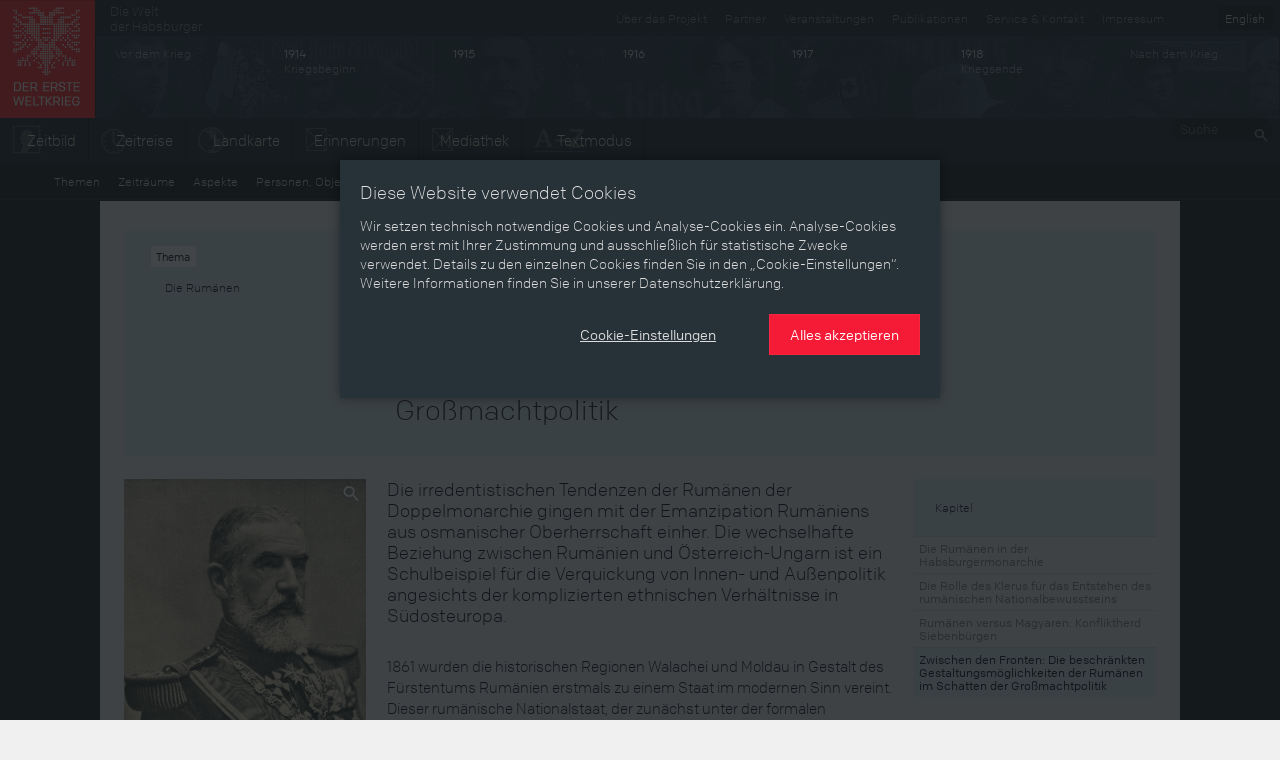

--- FILE ---
content_type: text/html; charset=utf-8
request_url: https://ww1.habsburger.net/de/kapitel/zwischen-den-fronten-die-beschraenkten-gestaltungsmoeglichkeiten-der-rumaenen-im-schatten
body_size: 10497
content:
<!DOCTYPE html>
<html lang="de">
<head>
  <meta charset="utf-8">
  <meta name="apple-mobile-web-app-capable" content="yes">
  <meta name="apple-mobile-web-app-status-bar-style" content="black-translucent">
  <meta name="viewport" content="width=device-width, initial-scale=1">
  <link rel="image_src" href="" />
  <meta charset="utf-8" />
<meta name="viewport" content="width=device-width" />
<meta http-equiv="ImageToolbar" content="false" />
<meta name="description" content="Die irredentistischen Tendenzen der Rumänen der Doppelmonarchie gingen mit der Emanzipation Rumäniens aus osmanischer Oberherrschaft einher. Die wechselhafte Beziehung zwischen Rumänien und Österreich-Ungarn ist ein Schulbeispiel für die Verquickung von Innen- und Außenpolitik angesichts der komplizierten ethnischen Verhältnisse in Südosteuropa." />
<meta name="generator" content="Drupal 7 (http://drupal.org)" />
<link rel="canonical" href="https://ww1.habsburger.net/de/kapitel/zwischen-den-fronten-die-beschraenkten-gestaltungsmoeglichkeiten-der-rumaenen-im-schatten" />
<link rel="shortlink" href="https://ww1.habsburger.net/de/node/4204" />
<meta property="og:site_name" content="Der Erste Weltkrieg" />
<meta property="og:type" content="article" />
<meta property="og:url" content="https://ww1.habsburger.net/de/kapitel/zwischen-den-fronten-die-beschraenkten-gestaltungsmoeglichkeiten-der-rumaenen-im-schatten" />
<meta property="og:title" content="Zwischen den Fronten: Die beschränkten Gestaltungsmöglichkeiten der Rumänen im Schatten der Großmachtpolitik" />
<meta property="og:description" content="Die irredentistischen Tendenzen der Rumänen der Doppelmonarchie gingen mit der Emanzipation Rumäniens aus osmanischer Oberherrschaft einher. Die wechselhafte Beziehung zwischen Rumänien und Österreich-Ungarn ist ein Schulbeispiel für die Verquickung von Innen- und Außenpolitik angesichts der komplizierten ethnischen Verhältnisse in Südosteuropa." />
<meta property="og:updated_time" content="2014-08-17T16:49:01+02:00" />
<meta property="article:published_time" content="2014-06-16T22:06:07+02:00" />
<meta property="article:modified_time" content="2014-08-17T16:49:01+02:00" />
<meta name="dcterms.title" content="Zwischen den Fronten: Die beschränkten Gestaltungsmöglichkeiten der Rumänen im Schatten der Großmachtpolitik" />
<meta name="dcterms.creator" content="Martin Mutschlechner" />
<meta name="dcterms.description" content="Die irredentistischen Tendenzen der Rumänen der Doppelmonarchie gingen mit der Emanzipation Rumäniens aus osmanischer Oberherrschaft einher. Die wechselhafte Beziehung zwischen Rumänien und Österreich-Ungarn ist ein Schulbeispiel für die Verquickung von Innen- und Außenpolitik angesichts der komplizierten ethnischen Verhältnisse in Südosteuropa." />
<meta name="dcterms.date" content="2014-06-16T22:06+02:00" />
<meta name="dcterms.type" content="Text" />
<meta name="dcterms.format" content="text/html" />
<meta name="dcterms.identifier" content="https://ww1.habsburger.net/de/kapitel/zwischen-den-fronten-die-beschraenkten-gestaltungsmoeglichkeiten-der-rumaenen-im-schatten" />
<meta name="dcterms.language" content="de" />
  <title>Zwischen den Fronten: Die beschränkten Gestaltungsmöglichkeiten der Rumänen im Schatten der Großmachtpolitik | Der Erste Weltkrieg</title>
  <link type="text/css" rel="stylesheet" href="https://ww1.habsburger.net/files/css/css_Q8bk26IpUQB1iiHLZDY1EsPZWYSilSLashJtLsCuXJA.css" media="all" />
<link type="text/css" rel="stylesheet" href="https://ww1.habsburger.net/files/css/css_zQD8wpm8c7JhsYsi76vg7quvIQJ5Ir21QEuBKpPFGiY.css" media="all" />
<link type="text/css" rel="stylesheet" href="https://ww1.habsburger.net/sites/all/themes/zurb-foundation/css/apps.css?rwvge3" media="all" />
  <script type="text/javascript" src="//ajax.googleapis.com/ajax/libs/jquery/1.7.2/jquery.min.js"></script>
<script type="text/javascript">
<!--//--><![CDATA[//><!--
window.jQuery || document.write("<script src='/sites/all/modules/jquery_update/replace/jquery/1.7/jquery.min.js'>\x3C/script>")
//--><!]]>
</script>
<script type="text/javascript" src="https://ww1.habsburger.net/files/js/js_38VWQ3jjQx0wRFj7gkntZr077GgJoGn5nv3v05IeLLo.js"></script>
<script type="text/javascript">
<!--//--><![CDATA[//><!--
var NID = 4204
//--><!]]>
</script>
<script type="text/javascript" src="https://ww1.habsburger.net/files/js/js_5A80Pbv4UCdwwZsupDQE8KXOmYRp2Dy_q7RSnDU6q6o.js"></script>
<script type="text/javascript" src="https://ww1.habsburger.net/files/js/js_Zel2aV9T9vHoBj2Vvoz0eGpq677DyW27_xwPqj8IMQA.js"></script>
<script type="text/javascript">
<!--//--><![CDATA[//><!--
jQuery.extend(Drupal.settings, {"basePath":"\/","pathPrefix":"de\/","ajaxPageState":{"theme":"zurb_foundation","theme_token":"JboJ_YRgJOKSzn5iDX_968Sy7iOkYoYQj8B80ff-CQQ","js":{"sites\/all\/themes\/zurb-foundation\/javascripts\/imagesloaded.pkgd.min.js":1,"sites\/all\/themes\/zurb-foundation\/javascripts\/jquery.lazyload.min.js":1,"sites\/all\/themes\/zurb-foundation\/javascripts\/foundation.min.js":1,"sites\/all\/themes\/zurb-foundation\/javascripts\/zoomable.js":1,"sites\/all\/themes\/zurb-foundation\/javascripts\/zoom.js":1,"sites\/all\/themes\/zurb-foundation\/javascripts\/app.js":1,"sites\/all\/themes\/zurb-foundation\/javascripts\/gdpr-cookies.js":1,"\/\/ajax.googleapis.com\/ajax\/libs\/jquery\/1.7.2\/jquery.min.js":1,"0":1,"misc\/jquery-extend-3.4.0.js":1,"misc\/jquery-html-prefilter-3.5.0-backport.js":1,"misc\/jquery.once.js":1,"misc\/drupal.js":1,"1":1,"public:\/\/languages\/de_uNabGIZspzxrwqngh4BBvWwHXy0uDK5UjqjzjdHNGWU.js":1,"sites\/all\/modules\/video\/js\/video.js":1,"sites\/all\/themes\/zurb-foundation\/javascripts\/waterfall.js":1,"sites\/all\/themes\/zurb-foundation\/javascripts\/vendor\/custom.modernizr.js":1,"sites\/all\/themes\/zurb-foundation\/javascripts\/vendor\/jquery.cookie.js":1,"sites\/all\/themes\/zurb-foundation\/javascripts\/vendor\/placeholder.js":1},"css":{"sites\/all\/modules\/date\/date_api\/date.css":1,"sites\/all\/modules\/itweak_upload\/itweak_upload.css":1,"sites\/all\/modules\/views\/css\/views.css":1,"sites\/all\/modules\/ckeditor\/css\/ckeditor.css":1,"sites\/all\/modules\/ctools\/css\/ctools.css":1,"sites\/all\/modules\/video\/css\/video.css":1,"sites\/all\/modules\/biblio\/biblio.css":1,"sites\/all\/themes\/zurb-foundation\/css\/normalize.css":1,"sites\/all\/themes\/zurb-foundation\/css\/apps.css":1}},"urlIsAjaxTrusted":{"\/de\/erinnerungen\/fotografien-aus-der-hinterlassenschaft-von-theodor-gribovski?page=10":true}});
//--><!]]>
</script>
  <!-- HTML5 element support for IE6-8 -->
  <!--[if lt IE 9]>
    <script src="http://html5shiv.googlecode.com/svn/trunk/html5.js"></script>
  <![endif]-->
  <script type="text/javascript" src="//use.typekit.net/gej5xus.js"></script>
  <script type="text/javascript">try{Typekit.load();}catch(e){}</script>
</head>
<body class="html not-front not-logged-in no-sidebars page-node page-node- page-node-4204 node-type-kapitel i18n-de lang-de section-kapitel section-node-view user-0" >
    
<div id="page">

  
<header class="v1 top-bar" id="main-header">
  <div class="row-table">
    <div class="col first">
      <div id="site-name">
                <a class="brand" href="/de" title="Startseite">
          <img src="/files/ewk_logo_de_fin.png" alt="Startseite" width="95" height="118"/>
        </a>
        
      </div>
    </div>
    <div class="col second hide-for-small">
      <ul class="language-switcher-locale-url"><li class="de first active"><a href="/de/kapitel/zwischen-den-fronten-die-beschraenkten-gestaltungsmoeglichkeiten-der-rumaenen-im-schatten" class="language-link active" xml:lang="de" title="Zwischen den Fronten: Die beschränkten Gestaltungsmöglichkeiten der Rumänen im Schatten der Großmachtpolitik">Deutsch</a></li>
<li class="en last"><a href="/en/chapters/between-fronts-restricted-development-potential-romanians-shadow-major-power-politics" class="language-link" xml:lang="en" title="Between the fronts: the restricted development potential of Romanians in the shadow of major power politics">English</a></li>
</ul>      <div class="menu-v1">
      <ul class="meta menu right" id="meta-menu"><li class="first leaf"><a href="/de/service-kontakt" title="">Service &amp; Kontakt</a></li><li class="last leaf"><a href="/de/impressum" title="">Impressum</a></li></ul>
      <a href="http://habsburger.net" rel="no-follow" id="metahome" class="left hide-for-medium hide-for-small">
        Die Welt<br>der Habsburger        </a>
        <h2 class="element-invisible">Sekundärmenü</h2><ul id="secondary-menu" class="secondary menu right hide-for-medium clearfix"><li class="menu-1645 first"><a href="/de/ueber-das-projekt" title="">Über das Projekt</a></li>
<li class="menu-2175"><a href="/de/unsere-partner">Partner</a></li>
<li class="menu-2173"><a href="/de/veranstaltungen">Veranstaltungen</a></li>
<li class="menu-2171 last"><a href="/de/publikationen">Publikationen</a></li>
</ul>
        </div>

      
      <!-- START HEADER TIMELINE -->
 <div id="header-timeline">
  <!--<div class="period p-0" data-date="0" style="background:#1d2429">
    <div class="title">Die Welt der Habsburger</div>
  </div>-->
  <div class="period p-1913" data-date="1913">
    <div class="title">Vor dem Krieg</div>
  </div>
  <div class="period p-1914" data-date="1914">
    <div class="title"><b>1914</b><br>Kriegsbeginn</div>
  </div>
  <div class="period p-1915" data-date="1915">
    <div class="title"><b>1915</b></div>
  </div>
  <div class="period p-1916" data-date="1916">
    <div class="title"><b>1916</b></div>
  </div>
  <div class="period p-1917" data-date="1917">
    <div class="title"><b>1917</b></div>
  </div>
  <div class="period p-1918" data-date="1918">
    <div class="title"><b>1918</b><br>Kriegsende</div>
  </div>
  <div class="period p-1919" data-date="1919">
    <div class="title">Nach dem Krieg</div>
  </div>
  <!--<div class="period p-0" data-date="0">
    
        <ul class="language-switcher-locale-url"><li class="de first active"><a href="/de/kapitel/zwischen-den-fronten-die-beschraenkten-gestaltungsmoeglichkeiten-der-rumaenen-im-schatten" class="language-link active" xml:lang="de" title="Zwischen den Fronten: Die beschränkten Gestaltungsmöglichkeiten der Rumänen im Schatten der Großmachtpolitik">Deutsch</a></li>
<li class="en last"><a href="/en/chapters/between-fronts-restricted-development-potential-romanians-shadow-major-power-politics" class="language-link" xml:lang="en" title="Between the fronts: the restricted development potential of Romanians in the shadow of major power politics">English</a></li>
</ul>    
  </div>-->
</div>      <div class="menu-v2">
        <div class="left">
          <ul class="links main menu nav inline-list clearfix" id="main-menu"><li class="first leaf"><a href="/de/zeitbild" class="icon icon-zeitbild">Zeitbild</a></li><li class="leaf"><a href="/de/zeitreise" class="icon icon-timeline">Zeitreise</a></li><li class="leaf"><a href="/de/landkarte" class="icon icon-map">Landkarte</a></li><li class="leaf"><a href="/de/erinnerungen" class="icon icon-memories">Erinnerungen</a></li><li class="leaf"><a href="/de/mediathek" class="icon icon-media">Mediathek</a></li><li class="last leaf"><a href="/de/themen" class="icon icon-text">Textmodus</a></li></ul>        </div>
        <div class="right hide-for-small">
                      <div class="region region-navigation">
    <section id="block-search-api-page-suche" class="block block-search-api-page block-search-api-page-suche">

      
  <form action="/de/erinnerungen/fotografien-aus-der-hinterlassenschaft-von-theodor-gribovski?page=10" method="post" id="search-api-page-search-form-suche" accept-charset="UTF-8"><div><div class="form-item form-type-textfield form-item-keys-1">
  <label class="element-invisible" for="edit-keys-1">Suche </label>
 <input placeholder="Suche" type="text" id="edit-keys-1" name="keys_1" value="" size="15" maxlength="128" class="form-text" />
</div>
<input type="hidden" name="id" value="1" />
<input type="submit" id="edit-submit-1" name="op" value="Suche" class="form-submit" /><input type="hidden" name="form_build_id" value="form-GCbFMorDigCYxZOJMmYrinHFb86KVyEHSJTF6nyff2E" />
<input type="hidden" name="form_id" value="search_api_page_search_form_suche" />
</div></form>  
</section> <!-- /.block -->
  </div>
            
        </div>
      </div>
    </div>
  </div>
  <div class="row-table menu-v1">
    <div class="left">
        <ul class="links main menu nav inline-list clearfix" id="main-menu"><li class="first leaf"><a href="/de/zeitbild" class="icon icon-zeitbild">Zeitbild</a></li><li class="leaf"><a href="/de/zeitreise" class="icon icon-timeline">Zeitreise</a></li><li class="leaf"><a href="/de/landkarte" class="icon icon-map">Landkarte</a></li><li class="leaf"><a href="/de/erinnerungen" class="icon icon-memories">Erinnerungen</a></li><li class="leaf"><a href="/de/mediathek" class="icon icon-media">Mediathek</a></li><li class="last leaf"><a href="/de/themen" class="icon icon-text">Textmodus</a></li></ul>      </div>
    <div class="right hide-for-small">
                      <div class="region region-navigation">
      <div class="region region-navigation">
    <section id="block-search-api-page-suche" class="block block-search-api-page block-search-api-page-suche">

      
  <form action="/de/erinnerungen/fotografien-aus-der-hinterlassenschaft-von-theodor-gribovski?page=10" method="post" id="search-api-page-search-form-suche" accept-charset="UTF-8"><div><div class="form-item form-type-textfield form-item-keys-1">
  <label class="element-invisible" for="edit-keys-1">Suche </label>
 <input placeholder="Suche" type="text" id="edit-keys-1" name="keys_1" value="" size="15" maxlength="128" class="form-text" />
</div>
<input type="hidden" name="id" value="1" />
<input type="submit" id="edit-submit-1" name="op" value="Suche" class="form-submit" /><input type="hidden" name="form_build_id" value="form-GCbFMorDigCYxZOJMmYrinHFb86KVyEHSJTF6nyff2E" />
<input type="hidden" name="form_id" value="search_api_page_search_form_suche" />
</div></form>  
</section> <!-- /.block -->
  </div>
  </div>
            
      </div>
    
  </div>

  <div class="row-table">
      <ul class="content menu" id="content-menu"><li class="first leaf"><a href="/de/themen">Themen</a></li><li class="leaf"><a href="/de/zeitraeume">Zeiträume</a></li><li class="leaf"><a href="/de/aspekte">Aspekte</a></li><li class="leaf"><a href="/de/personen-objekte-ereignissse">Personen, Objekte &amp; Ereignissse</a></li><li class="last leaf"><a href="/de/entwicklungen">Entwicklungen</a></li></ul>  </div>
</header>






<main class="row l-main">
  
  <div id="main" class="columns large-12">
                    <a id="main-content"></a>
    
                        

      <div class="region region-content">
    <article id="node-4204" class="node node-kapitel view-mode-full clearfix" about="/de/kapitel/zwischen-den-fronten-die-beschraenkten-gestaltungsmoeglichkeiten-der-rumaenen-im-schatten" typeof="sioc:Item foaf:Document">

  
  <header>
  <div class="row">
    <div class="medium-3 columns">
      <div class="view view-themenkapitel view-id-themenkapitel view-display-id-block_1 view-dom-id-3cf337d26e618831fad297cf49be1345">
        
  
  
      <div class="view-content">
      <div class="item-list">    <ul class="side-nav">          <li class="">  
          <h4><span class="label">Thema</span>&nbsp;<a href="/de/themen/die-rumaenen">Die Rumänen</a></h4>  </li>
      </ul></div>    </div>
  
  
  
  
  
  
</div>    </div>
    <div class="medium-6 columns">
       <h1 class="page-header"  class="node-title">Zwischen den Fronten: Die beschränkten Gestaltungsmöglichkeiten der Rumänen im Schatten der Großmachtpolitik</h1>
    </div>
    <div class="medium-3 columns">
    </div>
  </div>
  </header>

  
<div class="row">
<div class="medium-3 columns">
<div class="image">
<div class="view view-gallerie view-id-gallerie view-display-id-block_2 view-dom-id-5f80da602e82d22fc2e16283740d1998">
        
  
  
      <div class="view-content">
        <div >
  	<div class="views-row-inner">
    	  
  <div class="orbit-caption">        <figure id="node-893">
<a href="/de/medien/koenig-carol-von-rumaenien-portraetfoto-vor-1917" title="König Carol von Rumänien, Porträtfoto, vor 1917"><img typeof="foaf:Image" src="https://ww1.habsburger.net/files/styles/medium/public/originale/lit_4239_s43.jpg?itok=pAyx4wHM" width="360" height="436" /></a> 
 
<figcaption>
<p><a href="/de/medien/koenig-carol-von-rumaenien-portraetfoto-vor-1917">König Carol von Rumänien, Porträtfoto, vor 1917</a><br><small><i>Copyright:</i> <a href="/de/copyrights/schloss-schoenbrunn-kultur-und-betriebsgesmbhfotograf-alexander-e-koller">Schloß Schönbrunn Kultur-und Betriebsges.m.b.H./Fotograf: Alexander E. Koller</a><br>
</small>
</p>
</figcaption>
</figure>  </div>	</div>
  </div>
    </div>
  
  
  
  
  
  
</div><div class="view view-gallerie view-id-gallerie view-display-id-block_1 view-dom-id-ccc5e49d0bf1d20f1ef4d25239644336">
        
  
  
      <div class="view-content">
      <div class="item-list">    <ul class="medium-block-grid-2">          <li class="">  
          <figure id="node-2138">
<a href="/de/medien/wilhelm-thoeny-rumaenen-kunstdruck-1918" title="Wilhelm Thöny: Rumänen, Kunstdruck, 1918"><img typeof="foaf:Image" src="https://ww1.habsburger.net/files/styles/thumbnail/public/originale/s.111_rumanen.jpg?itok=3Tli5hyN" width="111" height="160" /></a> 

<figcaption>
<p><a href="/de/medien/wilhelm-thoeny-rumaenen-kunstdruck-1918">Wilhelm Thöny: Rumänen, Kunstdruck, 1918</a><br><small><i>Copyright:</i> <a href="/de/copyrights/wienbibliothek-im-rathaus">Wienbibliothek im Rathaus</a><br>
<i>Partner:</i> <a href="/de/node/1814">Wienbibliothek im Rathaus – Vienna Library in the City Hall</a> </small>
</p>
</figcaption>
</figure>  </li>
      </ul></div>    </div>
  
  
  
  
  
  
</div></div>
</div>
<div class="medium-6 columns">

  
    
    <div class="content">
  <div class='lead'><p>
	Die irredentistischen Tendenzen der Rumänen der Doppelmonarchie gingen mit der Emanzipation Rumäniens aus osmanischer Oberherrschaft einher. Die wechselhafte Beziehung zwischen Rumänien und Österreich-Ungarn ist ein Schulbeispiel für die Verquickung von Innen- und Außenpolitik angesichts der komplizierten ethnischen Verhältnisse in Südosteuropa.</p>
</div><div class="body field"><p>
	1861 wurden die historischen Regionen Walachei und Moldau in Gestalt des Fürstentums Rumänien erstmals zu einem Staat im modernen Sinn vereint. Dieser rumänische Nationalstaat, der zunächst unter der formalen Oberhoheit des Sultans verblieb, erreichte 1878 im Berliner Kongress die vollkommene Unabhängigkeit und versuchte – seit 1881 nunmehr als Königreich – an der Aufteilung der europäischen Teile des Osmanischen Reiches zu partizipieren.</p>
<p>
	Mit Russland, das die Schwarzmeerregion unter seine Kontrolle zu bekommen und sich als Schutzmacht über die Balkanslawen zu etablieren versuchte, traf Rumänien auf einen übermächtigen Gegner. Der junge rumänische Staat fand einerseits Verbündete in Frankreich (hier vor allem in Hinsicht auf den kulturellen Austausch), andererseits in Österreich-Ungarn. Wien war in den Augen Bukarests der „natürliche“ strategische Partner bei der Eindämmung des als panslawistische Bedrohung empfundenen Expansionsdrangs der Nachbarstaaten Russland, Serbien und Bulgarien.</p>
<p>
	Im 1883 geschlossenen Bündnis zwischen Kaiser Franz Joseph und König Carol I. von Rumänien spielte Bukarest die Rolle des Juniorpartners und konnte daher seine Schutzmachtfunktion über die rumänische Minderheit in Ungarn nur sehr beschränkt ausüben.</p>
<p>
	Eine besondere Belastungsprobe für die Beziehungen der beiden Staaten brachte der Erste Weltkrieg mit sich. Rumänien entschied sich zunächst für eine Neutralitätspolitik, auch als Ausdruck der Verstimmung angesichts der repressiven Politik Budapests gegenüber den ungarischen Rumänen. 1916 wechselte Rumänien schließlich ins Lager der Entente-Mächte und startete eine Offensive gegen Siebenbürgen. Der Kriegsschauplatz verlagerte sich jedoch bald in die rumänischen Kerngebiete, und Rumänien wurde in einer konzertierten Aktion von den Mittelmächten besetzt und war fürs Erste als Motor der rumänischen Einigungstendenzen ausgeschaltet. </p>
<p>
	Eine neue Dynamik entwickelte sich erst unmittelbar gegen Ende des Kriegs. Angesichts der wachsenden Auflösungserscheinungen der Habsburgermonarchie wollten auch die bisher in einer passiven Position verharrenden Rumänen die Weichen für eine unabhängige nationale Zukunft stellen. Im Oktober 1918 konstituierte sich in Budapest der <em>Zentrale Rumänische Nationalrat</em> aus Vertretern der trans- und cisleithanischen Rumänen mit dem Ziel der Vereinigung mit Rumänien.</p>
<p>
	Rumänische Truppen besetzten daraufhin Mitte November 1918 die Bukowina, und am 1. Dezember 1918 verkündete die Volksversammlung in Karlsburg (rumän.: Alba Julia) die Union der Siebenbürger Rumänen mit ihren Volksgenossen in Rumänien, nachdem zuvor ein verzweifeltes letztes Angebot der ungarischen Regierung bezüglich einer Föderalisierung Ungarns abgelehnt worden war.</p>
<p>
	Am 11. Dezember 1918 anerkannte die rumänische Regierung in Bukarest unter König Ferdinand diesen Beschluss, wodurch man vollendete Tatsachen schuf, die im Vertrag von Trianon 1920 völkerrechtlich abgesichert wurden. Siebenbürgen und die Bukowina sowie der östliche Teil des Banats wurden trotz zahlreicher ethnischer Minderheiten (Magyaren, Deutsche, Ukrainer) Rumänien zugesprochen.</p>
</div><div class="field field-name-field-autorin field-type-taxonomy-term-reference field-label-hidden field-wrapper clearfix"><ul class="links inline-list"><li class="taxonomy-term-reference-0" class="field-item even"><a href="/de/autorinnen/martin-mutschlechner" typeof="skos:Concept" property="rdfs:label skos:prefLabel">Martin Mutschlechner</a></li></ul></div><div class="field field-name-field-bibliografie field-type-text-long field-label-above field-wrapper"><div  class="field-label">Bibliografie&nbsp;</div><p>
	Hitchins, Keith: Die Rumänen, in: Wandruszka, Adam/Urbanitsch, Peter (Hrsg.): Die Habsburgermonarchie 1848–1918, Band III: Die Völker des Reiches, Wien 1980, Teilband 1, 585–625</p>
<p>
	Hoensch, Jörg K.: Geschichte Ungarns 1867–1983, Stuttgart 1984</p>
<p>
	Hösch, Edgar: Geschichte der Balkanländer. Von der Frühzeit bis zur Gegenwart, München 1999</p>
<p>
	Kahl, Thede: Rumänien. Band 1: Raum und Bevölkerung. Geschichte und Geschichtsbilder (= Österreichische Osthefte 48), Wien 2008</p>
</div>  </div>

  </div>
  <div class="medium-3 columns">

          
      <div class="view view-themenkapitel view-id-themenkapitel view-display-id-block view-dom-id-ffb9a6c99196450f425ded2d5125c13b">
        
  
  
      <div class="view-content">
      <div class="item-list">    <ul class="side-nav">          <li class="">  
          <h4><a href="/de/kapitel/zwischen-den-fronten-die-beschraenkten-gestaltungsmoeglichkeiten-der-rumaenen-im-schatten">Kapitel</a></h4>    
          <div class="chapter-nav"><div class="item-list"><ul><li class="first"><a href="/de/kapitel/die-rumaenen-der-habsburgermonarchie">Die Rumänen in der Habsburgermonarchie</a></li>
<li><a href="/de/kapitel/die-rolle-des-klerus-fuer-das-entstehen-des-rumaenischen-nationalbewusstseins">Die Rolle des Klerus für das Entstehen des rumänischen Nationalbewusstseins </a></li>
<li><a href="/de/kapitel/rumaenen-versus-magyaren-konfliktherd-siebenbuergen">Rumänen versus Magyaren: Konfliktherd Siebenbürgen</a></li>
<li class="last"><a href="/de/kapitel/zwischen-den-fronten-die-beschraenkten-gestaltungsmoeglichkeiten-der-rumaenen-im-schatten" class="active">Zwischen den Fronten: Die beschränkten Gestaltungsmöglichkeiten der Rumänen im Schatten der Großmachtpolitik</a></li>
</ul></div></div>  </li>
      </ul></div>    </div>
  
  
  
  
  
  
</div>  </div>
      <!-- COL -->
  
<!-- ROW -->
</div>


    


</article> <!-- /.node -->
  </div>
  <div class="region region-content-bottom">
    <section id="block-block-1" class="block block-block block-block-1">

      
  <div class="row">
      <div class="medium-12 columns">
<h2 class="block-title">Inhalte mit Bezug zu diesem Kapitel</h2>
      </div>
      <div class="medium-3 columns">
        <div class="view view-references view-id-references view-display-id-block_1 teaser-grid view-dom-id-d2b4fa1b837e220a34dfc93aa89b362e">
            <div class="view-header">
      <h4>Aspekt</h4>    </div>
  
  
  
      <div class="view-content">
      <div class="item-list">    <ul class="no-bullet">          <li class=""><article id="node-78" class="node node-topic node-teaser clearfix" about="/de/aspekte/viribus-unitis-oder-voelkerkerker" typeof="sioc:Item foaf:Document">

  
        <span class="label">
        Aspekt      </span>

    <div class="view view-node-teaserimage view-id-node_teaserimage view-display-id-block_2 view-dom-id-fa10ec3f26182ed19856e0c9eee4e093">
        
  
  
      <div class="view-content">
        <div >
  	<div class="views-row-inner">
    	  
          <div class="image"><a href="/de/aspekte/viribus-unitis-oder-voelkerkerker"><img typeof="foaf:Image" src="https://ww1.habsburger.net/files/styles/medium/public/teaserbilder/lit_4231_cover_teaser_1.jpg?itok=wDYrhR1T" width="345" height="440" alt="" /></a></div>  	</div>
  </div>
    </div>
  
  
  
  
  
  
</div>
    <header>
	      	<h2 class="node-title"><a href="/de/aspekte/viribus-unitis-oder-voelkerkerker">„Viribus unitis“ oder Völkerkerker? </a></h2>
    
    
  </header>
  <div class="content main">
  <div class="body text-secondary"><p>
	Der Vielvölkerstaat Österreich-Ungarn bildete einen mehr oder weniger stabilen Rahmen für die Koexistenz einer Vielzahl nationaler Gemeinschaften.</p>
<p>
	Die viel beschworene „Einheit in der Vielfalt“ wurde in der Realität von zahlreichen Ungleichheiten überschattet. Dies zeigte sich vor allem im unterschiedlichen Ausmaß, in dem einzelne Sprachgruppen an der politischen und ökonomischen Macht beteiligt waren.</p></div>  </div>


</article> <!-- /.node -->
</li>
      </ul></div>    </div>
  
  
  
  
  
  
</div>        </div>
        <div class="medium-6 columns">
        <div class="view view-references view-id-references view-display-id-block teaser-grid view-dom-id-55a132214f484b047af635207a5bd10a">
        
  
  
  
  
  
  
  
  
</div>        </div>
        <div class="medium-3 columns">
        <div class="view view-references view-id-references view-display-id-block_2 teaser-grid view-dom-id-3c8ccd2eff761ec3a8acd9d0692c443f">
            <div class="view-header">
      <h4>Entwicklungen</h4>    </div>
  
  
  
      <div class="view-content">
      <div class="item-list">    <ul class="no-bullet">          <li class=""><article id="node-1692" class="node node-entwicklung node-teaser clearfix" about="/de/entwicklungen/die-nachfolgestaaten-der-oesterreichisch-ungarischen-monarchie" typeof="sioc:Item foaf:Document">



  
        <span class="label">
        Entwicklung      </span>
  
<div class="view view-node-teaserimage view-id-node_teaserimage view-display-id-block_2 view-dom-id-115c465a01c44c329fa0315e929fe2cf">
        
  
  
      <div class="view-content">
        <div >
  	<div class="views-row-inner">
    	  
          <div class="image"><a href="/de/entwicklungen/die-nachfolgestaaten-der-oesterreichisch-ungarischen-monarchie"><img typeof="foaf:Image" src="https://ww1.habsburger.net/files/styles/medium/public/teaserbilder/119016c_teaser_0.jpg?itok=bX7v51bW" width="345" height="440" alt="" /></a></div>  	</div>
  </div>
    </div>
  
  
  
  
  
  
</div>  <header>
	      	<h2 class="node-title"><a href="/de/entwicklungen/die-nachfolgestaaten-der-oesterreichisch-ungarischen-monarchie">Die Nachfolgestaaten der österreichisch-ungarischen Monarchie</a></h2>
    
    
  </header>
  <div class="content main">
  <div class="body text-secondary"><p></p></div>   
  
  </div>


</article> <!-- /.node -->
</li>
          <li class=""><article id="node-1687" class="node node-entwicklung node-teaser clearfix" about="/de/entwicklungen/nationale-standpunkte-zum-krieg" typeof="sioc:Item foaf:Document">



  
        <span class="label">
        Entwicklung      </span>
  
<div class="view view-node-teaserimage view-id-node_teaserimage view-display-id-block_2 view-dom-id-687b45134cbd51e09ebd2dddd57b8470">
        
  
  
      <div class="view-content">
        <div >
  	<div class="views-row-inner">
    	  
          <div class="image"><a href="/de/entwicklungen/nationale-standpunkte-zum-krieg"><img typeof="foaf:Image" src="https://ww1.habsburger.net/files/styles/medium/public/teaserbilder/bild_2526_teaser.jpg?itok=dRYWfRSR" width="345" height="440" alt="" /></a></div>  	</div>
  </div>
    </div>
  
  
  
  
  
  
</div>  <header>
	      	<h2 class="node-title"><a href="/de/entwicklungen/nationale-standpunkte-zum-krieg">Nationale Standpunkte zum Krieg</a></h2>
    
    
  </header>
  <div class="content main">
  <div class="body text-secondary"><p>
	Die Habsburgermonarchie als staatlicher Rahmen für die kleineren Nationalitäten Zentraleuropas wurde bis 1914 kaum ernsthaft in Frage gestellt, weder von innen noch von außen. Bei Ausbruch des Krieges betonten die Vertreter der Nationalitäten zunächst ihre Loyalität zu den Kriegszielen der Habsburgermonarchie.</p></div>   
  
  </div>


</article> <!-- /.node -->
</li>
          <li class=""><article id="node-1686" class="node node-entwicklung node-teaser clearfix" about="/de/entwicklungen/nationalitaetenpolitik-im-vielvoelkerreich" typeof="sioc:Item foaf:Document">



  
        <span class="label">
        Entwicklung      </span>
  
<div class="view view-node-teaserimage view-id-node_teaserimage view-display-id-block_2 view-dom-id-94a007612bf09c5e635cc1ebae8b7c33">
        
  
  
      <div class="view-content">
        <div >
  	<div class="views-row-inner">
    	  
          <div class="image"><a href="/de/entwicklungen/nationalitaetenpolitik-im-vielvoelkerreich"><img typeof="foaf:Image" src="https://ww1.habsburger.net/files/styles/medium/public/teaserbilder/h_imagno_00112753_teaser_0.jpg?itok=bZSxEvsv" width="345" height="440" alt="" /></a></div>  	</div>
  </div>
    </div>
  
  
  
  
  
  
</div>  <header>
	      	<h2 class="node-title"><a href="/de/entwicklungen/nationalitaetenpolitik-im-vielvoelkerreich">Nationalitätenpolitik im Vielvölkerreich</a></h2>
    
    
  </header>
  <div class="content main">
  <div class="body text-secondary"><p>
	Am Beginn des Zeitalters der Nationswerdung diente das Reich der Habsburger als Treibhaus für die Entwicklung nationaler Konzepte für die Völker Zentraleuropas.  Später wurde der staatliche Rahmen der Doppelmonarchie jedoch immer öfter als Hindernis für eine vollkommene nationale Entfaltung gesehen.</p></div>   
  
  </div>


</article> <!-- /.node -->
</li>
      </ul></div>    </div>
  
  
  
  
  
  
</div>        </div>        
</div>
<div class="row">
<div class="medium-12 columns">
<div class="view view-references view-id-references view-display-id-block_3 teaser-grid view-dom-id-88a3ad87b7ce8f32f25c9ebe876b7041">
        
  
  
  
  
  
  
  
  
</div></div>
</div>  
</section> <!-- /.block -->
  </div>

      </div>
  
  
  
</main>



<footer id="page-footer">

  <div class="row">

          <div id="footer-first" class="medium-3 columns">
        <span class="label dark">Inhaltsverzeichnis</span>
          <div class="region region-footer-first">
    <section id="block-menu-block-1" class="block block-menu-block block-menu-block-1">

      
  <div class="menu-block-wrapper menu-block-1 menu-name-menu-content parent-mlid-0 menu-level-1">
  <ul class="menu nav"><li class="first leaf menu-mlid-2159"><a href="/de/themen" class="active">Themen</a></li>
<li class="leaf menu-mlid-2163"><a href="/de/zeitraeume">Zeiträume</a></li>
<li class="leaf menu-mlid-2161"><a href="/de/aspekte">Aspekte</a></li>
<li class="leaf menu-mlid-2165"><a href="/de/personen-objekte-ereignissse">Personen, Objekte &amp; Ereignissse</a></li>
<li class="last leaf menu-mlid-2167"><a href="/de/entwicklungen">Entwicklungen</a></li>
</ul></div>
  
</section> <!-- /.block -->
  </div>
      </div>
              
        <div id="footer-middle" class="medium-3 columns">
        <span class="label dark">Über das Projekt</span>
          <div class="region region-footer-middle-left">
    <section id="block-menu-block-2" class="block block-menu-block block-menu-block-2">

      
  <div class="menu-block-wrapper menu-block-2 menu-name-book-toc-58 parent-mlid-0 menu-level-1">
  <ul class="menu nav"><li class="first last expanded menu-mlid-1608"><a href="/de/ueber-das-projekt">Über das Projekt</a><ul class="menu"><li class="first leaf menu-mlid-2169"><a href="/de/eine-virtuelle-ausstellung">Eine virtuelle Ausstellung </a></li>
<li class="leaf menu-mlid-1615"><a href="/de/facts-figures">Facts &amp; Figures</a></li>
<li class="leaf menu-mlid-1614"><a href="/de/team">Team</a></li>
<li class="leaf menu-mlid-2170"><a href="/de/ueber-erinnerungen">Über „Erinnerungen“ </a></li>
<li class="leaf menu-mlid-2336"><a href="/de/auszeichnungen">Auszeichnungen</a></li>
<li class="last leaf menu-mlid-2335"><a href="/de/schulwettbewerb">Schulwettbewerb 2014/15</a></li>
</ul></li>
</ul></div>
  
</section> <!-- /.block -->
  </div>
      </div>
              
      <div id="footer-last" class="medium-3 columns">
        <span class="label dark">Service & Kontakt</span>
          <div class="region region-footer-middle-right">
    <section id="block-menu-block-4" class="block block-menu-block block-menu-block-4">

      
  <div class="menu-block-wrapper menu-block-4 menu-name-book-toc-59 parent-mlid-0 menu-level-1">
  <ul class="menu nav"><li class="first last expanded menu-mlid-1610"><a href="/de/service-kontakt">Service &amp; Kontakt</a><ul class="menu"><li class="first leaf menu-mlid-2396"><a href="/de/datenschutzerklaerung">Datenschutzerklärung</a></li>
<li class="leaf menu-mlid-1611"><a href="/de/impressum">Impressum</a></li>
<li class="last leaf menu-mlid-2156"><a href="/de/presse">Presse</a></li>
</ul></li>
</ul></div>
  
</section> <!-- /.block -->
  </div>
      </div>
                <div id="footer-last" class="medium-3 columns">
        <span class="label dark">Sonderseiten</span>
          <div class="region region-footer-last">
    <section id="block-menu-block-3" class="block block-menu-block block-menu-block-3">

      
  <div class="menu-block-wrapper menu-block-3 menu-name-menu-special parent-mlid-0 menu-level-1">
  <ul class="menu nav"><li class="first leaf menu-mlid-2113"><a href="/de/erinnerungen">Erinnerungen</a></li>
<li class="leaf menu-mlid-2112"><a href="/de/krieg-film">Krieg &amp; Film</a></li>
<li class="last leaf menu-mlid-2177"><a href="/de/weltkrieg-zahlen">Weltkrieg in Zahlen</a></li>
</ul></div>
  
</section> <!-- /.block -->
  </div>
      </div>
      </div>
    <div class="row">
      <div class="large-12 columns">
        &copy; 2026 Schloß Schönbrunn Kultur- und Betriebsges.m.b.H., Wien / Informationen gemäß §5 ECG, §14 UGB u. §25 MedienG      </div>
    </div>

  </footer>
</div>


<div class="reveal-modal" data-reveal id="cookie-overlay" data-close-on-click="false"  role="dialog">
      <section id="cookie-page-1">
        <p class="h5">
          Diese Website verwendet Cookies        </p>
        <p>
          Wir setzen technisch notwendige Cookies und Analyse-Cookies ein. Analyse-Cookies werden erst mit Ihrer Zustimmung und ausschließlich für statistische Zwecke verwendet. Details zu den einzelnen Cookies finden Sie in den „Cookie-Einstellungen“. Weitere Informationen finden Sie in unserer Datenschutzerklärung.        </p>
        <div class="text-right buttons">
          <p>
            <button class="button link cookie-settings-show">
              Cookie-Einstellungen            </button>
            <button class="button cookie-accept-all">
              Alles akzeptieren            </button>
          </p>
        </div>
      </section>
      <section id="cookie-page-2" class="hide" data-toggler=".hide">
        <form id="cookie-settings-form">
          <p class="h5">
            Cookie-Einstellungen    
          </p>
          <p>
            Hier können Sie die Cookie-Einstellungen, die auf dieser Domain verwendet werden, einsehen bzw. ändern.    
          </p>
          <section class="cookie-section">
            <div class="grid-x section-header">
              <div class="cell auto"><b>
                Technisch notwendige Cookies    
              </b></div>
              <div class="cell text-right shrink">
                <button class="icon-info">
                  <svg xmlns="http://www.w3.org/2000/svg" width="20" height="20" viewBox="0 0 20 20"><path d="M9.5 16A6.61 6.61 0 0 1 3 9.5 6.61 6.61 0 0 1 9.5 3 6.61 6.61 0 0 1 16 9.5 6.63 6.63 0 0 1 9.5 16zm0-14A7.5 7.5 0 1 0 17 9.5 7.5 7.5 0 0 0 9.5 2zm.5 6v4.08h1V13H8.07v-.92H9V9H8V8zM9 6h1v1H9z"/></svg>
                </button> 
                <div class="switch small radius">
                  <input class="switch-input" disabled checked="checked" id="cookie_necessary_setting" type="checkbox" name="cookie_necessary_setting">
                  <label class="switch-paddle" for="cookie_necessary_setting">
                    <span class="show-for-sr">Technisch notwendige Cookies</span>
                  </label>
                </div>
              </div>
            </div>
            <div class="grid-x section-body hide">
              <div class="cell">
                <p>
                  Technisch notwendige Cookies sind für die grundlegenden Funktionen der Website erforderlich. Diese Cookies können Sie in Ihren Browser-Einstellungen blockieren oder löschen, aber Sie laufen dann Gefahr, dass einige Teile der Website nicht ordnungsgemäß funktionieren.<br>Die in den Cookies enthaltenen Information dienen nicht dazu, Sie persönlich zu identifizieren. Diese Cookies werden niemals zu anderen als den hier angegebenen Zwecken verwendet.    
                </p>
                <table id="cookie-neccessary-table">
                  <thead>
                    <th>
                      Name    
                    </th>
                    <th>
                      Zweck    
                    </th>
                    <th>
                      Ablauf    
                    </th>
                    <th>
                      Typ    
                    </th>
                  </thead>
                  <tbody>
                  </tbody>
                </table>
              </div>
            </div>
          </section>

          <section class="cookie-section">
            <div class="grid-x section-header">
              <div class="cell auto"><b>
                Analyse-Cookies    
              </b></div>
              <div class="cell text-right shrink">
                <button class="icon-info">
                  <svg xmlns="http://www.w3.org/2000/svg" width="20" height="20" viewBox="0 0 20 20"><path d="M9.5 16A6.61 6.61 0 0 1 3 9.5 6.61 6.61 0 0 1 9.5 3 6.61 6.61 0 0 1 16 9.5 6.63 6.63 0 0 1 9.5 16zm0-14A7.5 7.5 0 1 0 17 9.5 7.5 7.5 0 0 0 9.5 2zm.5 6v4.08h1V13H8.07v-.92H9V9H8V8zM9 6h1v1H9z"/></svg>
                </button> 
                <div class="switch small radius">
                  <input class="switch-input" id="cookie_analysis_setting" type="checkbox" name="cookie_analysis_setting">
                  <label class="switch-paddle" for="cookie_analysis_setting">
                    <span class="show-for-sr">Analyse-Cookies</span>
                  </label>
                </div>
              </div>
            </div>
            <div class="grid-x section-body hide">
              <div class="cell">
                <p>
                  Wir setzen Analyse-Cookies ein, um unsere Websites und Services laufend für Sie verbessern zu können. Folgende Analyse-Cookies werden nur nach Ihrer Zustimmung verwendet:    
                </p>
                <table id="cookie-analysis-table">
                 <thead>
                    <th>
                      Name    
                    </th>
                    <th>
                      Dienst    
                    </th>
                    <th>
                      Zweck    
                    </th>
                    <th>
                      Art des Cookies und Vorhaltedauer    
                    </th>
                  </thead>
                  <tbody>
                  </tbody>
                </table>
              </div>
            </div>
          </section>
          
          <div class="text-right buttons">
            <p>
              <button class="button link cookie-settings-save">
                Einstellungen speichern    
              </button>
              <button class="button cookie-accept-all">
                Alles akzeptieren    
              </button>
            </p>
          </div>
        </form>
      </section>
  </div>  <script type="text/javascript" src="https://ww1.habsburger.net/files/js/js_dkIeJniH4WXkv4sKOeoyS5l7OCskiG2p4vT7v1jjQJs.js"></script>
<script type="text/javascript" src="https://ww1.habsburger.net/sites/all/themes/zurb-foundation/javascripts/gdpr-cookies.js?rwvge3"></script>
</body>
</html>
